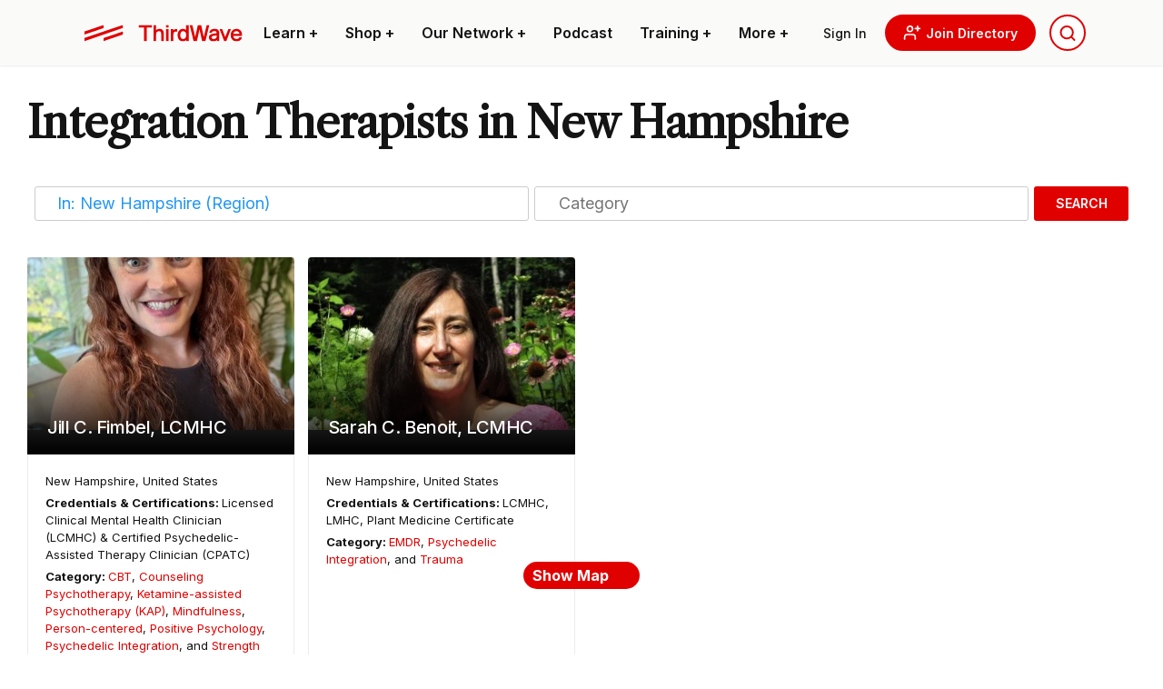

--- FILE ---
content_type: text/css
request_url: https://thethirdwave.co/directory/wp-content/plugins/wpapps_press_gd_media_library/includes/css/post-image.css?ver=1.0.0
body_size: -2268
content:
p.flex-caption.gd-flex-caption {
    width: 100%;
    padding: 2%;
    left: 0;
    bottom: 0;
    background: rgba(0,0,0,0.5);
    color: #fff;
    text-shadow: 0 -1px 0 rgba(0,0,0,0.3);
    font-size: 14px;
    line-height: 18px;
    position: absolute;
    margin: 0;
}

--- FILE ---
content_type: image/svg+xml
request_url: https://thethirdwave.co/directory/wp-content/themes/ttw-directory/media/images/ttw-dir-logo.svg
body_size: 3198
content:
<?xml version="1.0" encoding="UTF-8"?>
<svg width="175px" height="33px" viewBox="0 0 175 33" version="1.1" xmlns="http://www.w3.org/2000/svg" xmlns:xlink="http://www.w3.org/1999/xlink">
    <title>ttw-dir-logo</title>
    <defs>
        <linearGradient x1="50%" y1="85.9903971%" x2="50%" y2="18.4651693%" id="linearGradient-1">
            <stop stop-color="#546DB4" offset="0%"></stop>
            <stop stop-color="#49C2C2" offset="100%"></stop>
        </linearGradient>
        <path d="M74.808,23 C78.44,23 80.888,20.728 80.888,17.384 C80.888,14.056 78.472,11.784 74.92,11.784 L70.088,11.784 L70.088,23 L74.808,23 Z M75,20.632 L73.016,20.632 L73.016,14.168 L74.856,14.168 C76.632,14.168 77.896,15.48 77.896,17.416 C77.896,19.336 76.696,20.632 75,20.632 Z M86.5027692,23 L86.5027692,11.784 L83.5747692,11.784 L83.5747692,23 L86.5027692,23 Z M92.8375385,23 L92.8375385,19.896 L94.9495385,19.896 C94.9815385,19.896 94.9975385,19.896 95.0135385,19.88 L96.6455385,23 L99.9575385,23 L97.6215385,19.32 C98.9175385,18.664 99.6215385,17.432 99.6215385,15.72 C99.6215385,13.224 97.9255385,11.784 94.9495385,11.784 L89.9095385,11.784 L89.9095385,23 L92.8375385,23 Z M94.9655385,17.56 L92.8375385,17.56 L92.8375385,14.12 L94.9655385,14.12 C96.1495385,14.12 96.8375385,14.712 96.8375385,15.816 C96.8375385,16.952 96.1495385,17.56 94.9655385,17.56 Z M111.732308,23 L111.732308,20.664 L105.652308,20.664 L105.652308,18.552 L110.996308,18.552 L110.996308,16.216 L105.652308,16.216 L105.652308,14.12 L111.572308,14.12 L111.572308,11.784 L102.724308,11.784 L102.724308,23 L111.732308,23 Z M119.923077,23.128 C121.587077,23.128 123.379077,22.312 124.579077,21.048 L122.867077,19.208 C122.083077,20.008 121.011077,20.52 120.083077,20.52 C118.355077,20.52 117.043077,19.144 117.043077,17.336 C117.043077,15.544 118.355077,14.184 120.083077,14.184 C121.059077,14.184 122.131077,14.76 122.867077,15.656 L124.563077,13.624 C123.443077,12.44 121.699077,11.704 120.035077,11.704 C116.611077,11.704 114.035077,14.136 114.035077,17.368 C114.035077,20.664 116.547077,23.128 119.923077,23.128 Z M132.337846,23 L132.337846,14.2 L135.697846,14.2 L135.697846,11.784 L126.081846,11.784 L126.081846,14.2 L129.409846,14.2 L129.409846,23 L132.337846,23 Z M142.896615,23.128 C146.368615,23.128 148.960615,20.664 148.960615,17.384 C148.960615,14.136 146.368615,11.704 142.896615,11.704 C139.424615,11.704 136.832615,14.12 136.832615,17.384 C136.832615,20.664 139.424615,23.128 142.896615,23.128 Z M142.928615,20.632 C141.264615,20.632 139.840615,19.224 139.840615,17.4 C139.840615,15.576 141.248615,14.2 142.928615,14.2 C144.608615,14.2 145.952615,15.576 145.952615,17.4 C145.952615,19.224 144.608615,20.632 142.928615,20.632 Z M154.575385,23 L154.575385,19.896 L156.687385,19.896 C156.719385,19.896 156.735385,19.896 156.751385,19.88 L158.383385,23 L161.695385,23 L159.359385,19.32 C160.655385,18.664 161.359385,17.432 161.359385,15.72 C161.359385,13.224 159.663385,11.784 156.687385,11.784 L151.647385,11.784 L151.647385,23 L154.575385,23 Z M156.703385,17.56 L154.575385,17.56 L154.575385,14.12 L156.703385,14.12 C157.887385,14.12 158.575385,14.712 158.575385,15.816 C158.575385,16.952 157.887385,17.56 156.703385,17.56 Z M170.254154,23 L170.254154,19.416 L174.302154,11.784 L171.374154,11.784 L168.782154,16.6 L166.126154,11.784 L163.198154,11.784 L167.326154,19.496 L167.326154,23 L170.254154,23 Z" id="path-2"></path>
        <linearGradient x1="41.6931966%" y1="84.0998176%" x2="58.1468797%" y2="15.0710762%" id="linearGradient-3">
            <stop stop-color="#546DB4" offset="0%"></stop>
            <stop stop-color="#5089B9" offset="50%"></stop>
            <stop stop-color="#546DB4" offset="100%"></stop>
        </linearGradient>
        <linearGradient x1="37.9805908%" y1="1.77941333%" x2="64.7273832%" y2="96.9255281%" id="linearGradient-4">
            <stop stop-color="#49C2C2" offset="0%"></stop>
            <stop stop-color="#5280B7" offset="100%"></stop>
        </linearGradient>
        <linearGradient x1="39.2061921%" y1="87.2017435%" x2="62.2926621%" y2="10.6933821%" id="linearGradient-5">
            <stop stop-color="#5280B7" offset="0%"></stop>
            <stop stop-color="#49C2C2" offset="100%"></stop>
        </linearGradient>
        <linearGradient x1="40.7997524%" y1="83.532491%" x2="58.4956482%" y2="13.0662155%" id="linearGradient-6">
            <stop stop-color="#546DB4" offset="0%"></stop>
            <stop stop-color="#5089B9" offset="50%"></stop>
            <stop stop-color="#546DB4" offset="100%"></stop>
        </linearGradient>
        <linearGradient x1="19.3628508%" y1="102.914167%" x2="86.312425%" y2="20.5111492%" id="linearGradient-7">
            <stop stop-color="#5089B9" offset="0%"></stop>
            <stop stop-color="#546DB4" offset="100%"></stop>
        </linearGradient>
        <linearGradient x1="43.0058679%" y1="82.7220183%" x2="62.8336173%" y2="19.2598594%" id="linearGradient-8">
            <stop stop-color="#5280B7" offset="0%"></stop>
            <stop stop-color="#49C2C2" offset="100%"></stop>
        </linearGradient>
        <linearGradient x1="43.8969658%" y1="70.8016384%" x2="67.6814051%" y2="18.2445875%" id="linearGradient-9">
            <stop stop-color="#546DB4" stop-opacity="0.6" offset="0%"></stop>
            <stop stop-color="#3F5287" offset="100%"></stop>
        </linearGradient>
        <linearGradient x1="43.544019%" y1="72.5995837%" x2="64.1627293%" y2="18.700537%" id="linearGradient-10">
            <stop stop-color="#546DB4" stop-opacity="0.6" offset="0%"></stop>
            <stop stop-color="#3F5287" offset="100%"></stop>
        </linearGradient>
        <linearGradient x1="34.4070832%" y1="7.91511154%" x2="57.1184113%" y2="97.7516275%" id="linearGradient-11">
            <stop stop-color="#546DB4" stop-opacity="0.6" offset="0%"></stop>
            <stop stop-color="#3F5287" offset="100%"></stop>
        </linearGradient>
        <linearGradient x1="39.1122668%" y1="8.19718597%" x2="56.5344825%" y2="95.5138775%" id="linearGradient-12">
            <stop stop-color="#546DB4" stop-opacity="0.6" offset="0%"></stop>
            <stop stop-color="#3F5287" offset="100%"></stop>
        </linearGradient>
        <linearGradient x1="46.9435507%" y1="66.3905232%" x2="81.251828%" y2="21.1662335%" id="linearGradient-13">
            <stop stop-color="#546DB4" stop-opacity="0.6" offset="0%"></stop>
            <stop stop-color="#3F5287" offset="100%"></stop>
        </linearGradient>
    </defs>
    <g id="ttw-dir-logo" stroke="none" stroke-width="1" fill="none" fill-rule="evenodd">
        <g id="DIRECTORY" fill-rule="nonzero">
            <use fill="#546DB4" xlink:href="#path-2"></use>
            <use fill="url(#linearGradient-1)" xlink:href="#path-2"></use>
        </g>
        <g id="newlogocolourArtboard-1-copy-22" fill-rule="nonzero">
            <path d="M23.471965,9.75245837 L22.3339124,16.2263384 L24.2555818,27.1294615 C24.3136054,27.3544068 24.4174415,27.564952 24.5605895,27.7479159 C24.9150689,28.1574421 25.4259988,28.3982403 25.967483,28.4109763 C26.4496664,28.4180456 26.9173767,28.2462512 27.2803425,27.9287506 C27.4812379,27.7443452 27.6180714,27.5006632 27.6709453,27.23314 L27.7915017,26.5495851 L28.8825374,20.3312847 L29.1489671,18.8207127 L29.1489671,18.8207127 L27.6311617,10.2033394 C27.5226609,9.42695602 27.0874522,9.04961441 27.0874522,9.04961441 C26.6427561,8.60707388 26.0337647,8.36985558 25.4068956,8.39499302 C24.9913711,8.4103081 24.5868691,8.53282156 24.232676,8.75063448 C23.8511389,8.96630107 23.5745125,9.32874699 23.4671427,9.75366393" id="Path" fill="url(#linearGradient-3)"></path>
            <path d="M27.6769731,27.2283177 C27.6240992,27.4958409 27.4872657,27.7395229 27.2863703,27.9239283 C26.9234045,28.2414289 26.4556942,28.4132233 25.9735108,28.406154 C25.4320267,28.393418 24.9210967,28.1526199 24.5666173,27.7430937 C24.4234693,27.5601298 24.3196332,27.3495846 24.2616096,27.1246392 L21.5285954,11.640372 L20.4074207,5.37867127 C20.1991775,3.9191915 19.4500217,2.59127947 18.3085333,1.65829999 C17.1366347,0.715813552 15.6785221,0.200860411 14.1746535,0.198361687 C12.3253179,0.140494603 10.8075126,1.00970643 10.8075126,1.00970643 C8.43978437,2.21527068 8.06485389,4.43230333 8.06485389,4.43230333 L7.93706408,5.15564188 L7.93706408,5.15564188 C8.02590134,4.72582076 8.25333252,4.33702779 8.58445208,4.0489339 C9.13177825,3.58238054 9.66222652,3.3509122 10.6170334,3.32559535 C10.6170334,3.32559535 11.8985482,3.35332333 12.6327368,4.31054134 C12.6327368,4.31054134 13.0185174,4.67221062 13.1921186,5.65353992 L13.5140043,7.47876419 L17.3259985,28.9558913 C17.3259985,28.9558913 17.5104498,30.6629703 19.23079,31.9468962 C19.23079,31.9468962 20.5737885,32.9342533 22.1241442,32.9391199 C23.6744998,32.9438978 24.9885648,32.5557062 26.2061847,31.4381481 C26.2061847,31.4381481 27.0681632,30.6292145 27.2453811,29.6237739 L27.6769731,27.2283177 Z" id="Path" fill="url(#linearGradient-4)"></path>
            <path d="M23.471965,9.75245837 L23.585288,9.1038648 C23.7890656,8.25274908 24.2642746,7.49106046 24.9391367,6.93384915 C26.0081695,6.07239593 27.3433148,5.60916488 28.7161695,5.62340081 C30.052727,5.62450102 31.3439222,6.1082711 32.3521513,6.98568841 C33.4793538,7.95013981 33.8169118,9.07734239 34.007391,10.1985171 L36.3787359,23.6827533 L36.5402815,24.6001877 C36.565789,24.7347167 36.6274731,24.859752 36.718705,24.9618569 C36.8841845,25.1443887 37.1185182,25.2493142 37.3648874,25.2511924 C37.598417,25.2460846 37.8231169,25.160971 38.0014253,25.0100795 C38.1024962,24.9091458 38.1677089,24.7778735 38.1870822,24.6363546 L38.1786433,24.6809605 L37.9785196,25.8431244 C37.7446289,26.6425137 37.2124543,27.3214356 36.4920589,27.739477 C35.7789726,28.1598837 34.9640997,28.3763213 34.1363864,28.3651648 C32.3461234,28.303681 31.3949333,27.280157 31.3949333,27.280157 C30.3870815,26.3374058 30.2894308,25.2596313 30.2894308,25.2596313 L29.353913,19.9551486 L27.6359839,10.2009283 C27.5274831,9.42454489 27.0922744,9.04720328 27.0922744,9.04720328 C26.6475783,8.60466276 26.038587,8.36744445 25.4117179,8.39258189 C24.9961934,8.40789698 24.5916913,8.53041043 24.2374983,8.74822335 C23.8557007,8.96416518 23.5790388,9.32709326 23.471965,9.75245837 L23.471965,9.75245837 Z" id="Path" fill="url(#linearGradient-5)"></path>
            <path d="M35.5902968,13.5391357 C35.7477053,13.1772834 36.020779,12.87792 36.3666802,12.6880073 C36.6867484,12.5190705 37.043987,12.4328691 37.4058766,12.43725 C37.9597477,12.4410366 38.4858241,12.6804014 38.8525537,13.095488 C39.0286409,13.3155821 39.1593518,13.568399 39.2371287,13.8393212 L39.6626929,16.2420107 L39.1033111,19.4054113 L38.18226,24.6918106 L38.1894934,24.6484102 C38.1706237,24.7898317 38.1058176,24.9211382 38.005042,25.0221352 C37.8264344,25.1725178 37.6019207,25.2575608 37.3685041,25.263248 C37.1220323,25.2602484 36.8877531,25.1555426 36.7211161,24.9739126 C36.6287358,24.8696154 36.5666212,24.7420511 36.541487,24.6050099 L36.3630635,23.6887811 L35.0622597,16.1986104 L35.0622597,16.1986104 L35.5902968,13.5403412" id="Path" fill="url(#linearGradient-6)"></path>
            <path d="M7.94911972,5.12309165 C8.03609061,4.69510342 8.26248945,4.30802076 8.59289103,4.02241149 C9.1402172,3.55706369 9.67789886,3.34729551 10.629089,3.32077309 C10.629089,3.32077309 11.9057816,3.34850107 12.6399702,4.30571909 C12.6399702,4.30571909 13.0209285,4.66738836 13.1957353,5.64871766 L13.5152099,7.47394194 L14.6062455,13.6223196 L14.0721805,16.6470803 C13.8881757,17.5468007 13.483897,18.3868389 12.8955498,19.0919646 C11.7431649,20.4072836 10.0763686,21.1573199 8.3276669,21.1475478 L0.123802175,21.1475478 L0.140680074,21.1257515 C1.8730759,21.1100792 3.33421977,20.5000637 4.46745017,19.3451331 C5.60068056,18.1902026 5.88881042,16.6567248 5.88881042,16.6567248 L6.47109795,13.3558899 L7.94911972,5.12309165 Z" id="Path" fill="url(#linearGradient-7)"></path>
            <path d="M40.0460623,18.4566323 C40.0460623,18.4566323 40.0231566,19.212521 41.0587363,20.1769724 C42.094316,21.1414238 43.9291848,21.1414238 43.9291848,21.1414238 L48.3282887,21.1317793 C46.9189841,21.1317793 45.7724925,20.2794454 45.7724925,20.2794454 C45.5918031,20.1507879 45.4263757,20.0019436 45.2794167,19.8357978 C44.9305339,19.4476275 44.6963826,18.9701425 44.6030952,18.4566323 L44.6030952,18.4819491 L43.7314722,13.5391357 C43.5723799,12.5883887 43.0679673,11.729814 42.3149342,11.1280072 C41.5678894,10.5498535 40.6530569,10.2303815 39.7085043,10.2178062 C38.6369574,10.2074644 37.5940265,10.5634731 36.7524608,11.2268634 C36.2069566,11.6544314 35.8330618,12.2636147 35.6987976,12.9435869 L35.5902968,13.535519 C35.7479273,13.174115 36.0209777,12.875201 36.3666802,12.6855962 C36.6890865,12.5171161 37.0481512,12.4309737 37.4119044,12.4348388 C37.9666332,12.4393873 38.4930103,12.6806434 38.8585815,13.0978992 C39.0347887,13.3169328 39.1644219,13.5696356 39.2395398,13.8405267 L40.0557068,18.4493989" id="Path" fill="url(#linearGradient-8)"></path>
            <path d="M11.9564153,6.55409641 L14.6086566,13.6283474 L13.517621,7.47996976 L13.1981465,5.65474548 C13.0233396,4.66979949 12.6423813,4.31174691 12.6423813,4.31174691 C11.9081927,3.35452889 10.6315002,3.32680092 10.6315002,3.32680092 C9.67789886,3.35332333 9.14262833,3.56791377 8.59530216,4.02843931 C8.26581083,4.31279987 8.03949324,4.69804836 7.95153085,5.12429721 C10.8629685,3.41962936 11.9564153,6.55409641 11.9564153,6.55409641 Z" id="Path" fill="url(#linearGradient-9)" opacity="0.9"></path>
            <path d="M23.4574982,9.85372577 C23.9397239,9.47638415 24.5521506,9.27987718 25.1284103,9.56318478 C25.6552419,9.82358666 26.0012388,10.3226903 26.1989513,10.8567552 C26.3351801,11.2244523 26.493109,11.6186718 26.6293378,11.9863689 C26.827854,12.5240506 27.0263703,13.0621341 27.2248865,13.6006195 L27.8939747,15.4089658 L28.5160458,17.0967558 L28.9753658,18.3396925 C29.0344385,18.5024437 29.0959222,18.6639893 29.1549949,18.8219182 L29.1549949,18.8219182 L27.6371895,10.204545 C27.5286887,9.42816158 27.09348,9.05081997 27.09348,9.05081997 C26.6487839,8.60827945 26.0397925,8.37106114 25.4129234,8.39619859 C24.9973989,8.41151367 24.5928969,8.53402712 24.2387039,8.75184004 C23.8571667,8.96750664 23.5805403,9.32995256 23.4731706,9.7548695 L23.4574982,9.85372577 Z" id="Path" fill="url(#linearGradient-10)" opacity="0.9"></path>
            <path d="M22.3339124,16.2263384 L24.2049481,26.9112543 C24.2431424,27.2716498 24.4020353,27.6085538 24.6558291,27.8672668 C25.0242308,28.2340258 25.5288359,28.4306252 26.0482558,28.4097707 C26.3928934,28.3973909 26.7284655,28.2960548 27.0223517,28.115613 C27.3382974,27.9363845 27.5673534,27.6359118 27.6564785,27.2837737 L27.6697397,27.1993842 C27.2682868,27.5128309 26.7619498,27.6755821 26.2845464,27.440497 C25.264639,26.9377768 24.93552,25.4910997 24.6594458,24.4989203 C24.4183329,23.6413622 24.1772201,22.7850098 23.9361072,21.9298629 C23.4281628,20.1223202 22.9198166,18.3139738 22.4110685,16.5048237 C22.3869572,16.415612 22.3495847,16.3191668 22.3339124,16.2263384 Z" id="Path" fill="url(#linearGradient-11)" opacity="0.9"></path>
            <path d="M35.0622597,16.1986104 L35.9061547,21.0678844 L36.5137591,24.5170037 C36.5316584,24.6914161 36.6081551,24.8546091 36.7307606,24.9799404 C36.909125,25.157373 37.153276,25.2525875 37.404671,25.2427534 C37.5713947,25.2365367 37.7337183,25.187549 37.8760467,25.1004968 C38.0285966,25.0134681 38.1391504,24.8680942 38.18226,24.6978384 L38.1882878,24.6568492 C38.0085934,24.8255557 37.7464769,24.8727839 37.5191996,24.7774056 C37.3154016,24.6654981 37.1619228,24.4801164 37.0900188,24.259013 L35.0622597,16.1986104 Z" id="Path" fill="url(#linearGradient-12)" opacity="0.9"></path>
            <path d="M39.6614873,16.2420107 L39.0960777,15.3607433 C38.7561086,14.7205886 38.5270514,14.1105731 37.9242692,13.6669255 C37.41801,13.272797 36.7436462,13.1692242 36.1424453,13.3932624 C35.9287574,13.4813035 35.7263877,13.5946305 35.5396631,13.7308204 L35.5806523,13.5427524 C35.7380607,13.1809001 36.0111345,12.8815367 36.3570357,12.691624 C36.6771039,12.5226872 37.0343425,12.4364858 37.3962321,12.4408666 C37.9501032,12.4446533 38.4761796,12.6840181 38.8429092,13.0991047 C39.0189964,13.3191988 39.1497073,13.5720157 39.2274842,13.8429379 L39.6530484,16.2456274" id="Path" fill="url(#linearGradient-13)" opacity="0.9"></path>
        </g>
        <line x1="59" y1="0" x2="59" y2="33" id="Path-4" stroke="#979797"></line>
    </g>
</svg>